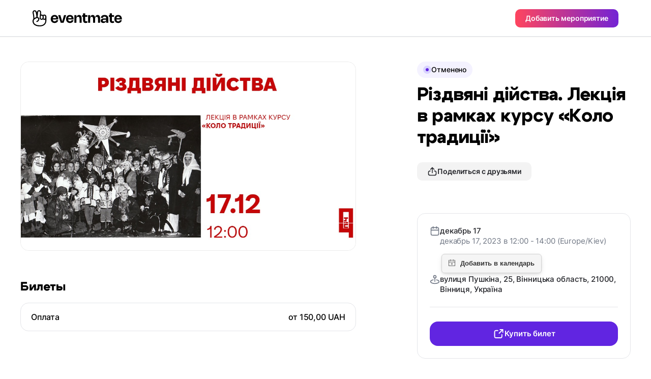

--- FILE ---
content_type: text/html;charset=UTF-8
request_url: https://eventmate.app/events/share/976d5426-f08c-43a8-924e-aae489cdf12b?locale=ru
body_size: 17976
content:
<!DOCTYPE html>
<html lang="ru">
<head>
    <!-- Google tag (gtag.js) -->
    <script async src="https://www.googletagmanager.com/gtag/js?id=G-VNWXYFKT10"></script>
    <script>
        window.dataLayer = window.dataLayer || [];

        function gtag() {
            dataLayer.push(arguments);
        }

        gtag('js', new Date());

        gtag('config', "G-VNWXYFKT10");
    </script>
    <!-- Meta Pixel Code -->
    <script>
        !function(f,b,e,v,n,t,s)
        {if(f.fbq)return;n=f.fbq=function(){n.callMethod?
            n.callMethod.apply(n,arguments):n.queue.push(arguments)};
            if(!f._fbq)f._fbq=n;n.push=n;n.loaded=!0;n.version='2.0';
            n.queue=[];t=b.createElement(e);t.async=!0;
            t.src=v;s=b.getElementsByTagName(e)[0];
            s.parentNode.insertBefore(t,s)}(window, document,'script',
            'https://connect.facebook.net/en_US/fbevents.js');
        fbq('init', "593210568945560");
        fbq('track', 'PageView');

        // Keep the tracking function in the same script block
        function trackEventCheckout() {
            fbq('track', 'InitiateCheckout', {
                content_type: 'event_ticket',
                content_name: "\u0420\u0456\u0437\u0434\u0432\u044F\u043D\u0456 \u0434\u0456\u0439\u0441\u0442\u0432\u0430. \u041B\u0435\u043A\u0446\u0456\u044F \u0432 \u0440\u0430\u043C\u043A\u0430\u0445 \u043A\u0443\u0440\u0441\u0443 \u00AB\u041A\u043E\u043B\u043E \u0442\u0440\u0430\u0434\u0438\u0446\u0456\u0457\u00BB"
            });
        }
    </script>
    <noscript><img height="1" width="1" style="display:none" src="https://www.facebook.com/tr?id=593210568945560&amp;ev=PageView&amp;noscript=1"/></noscript>
    <!-- End Meta Pixel Code -->
    <script async defer src="https://cdn.jsdelivr.net/npm/add-to-calendar-button@2"></script>
    <meta charset="utf-8"/>
    <!-- <base href="/"> -->

    <title>Різдвяні дійства. Лекція в рамках курсу «Коло традиції»</title>

    <meta
            content="width=device-width, initial-scale=1.0, minimum-scale=1.0, maximum-scale=1.0, user-scalable=no"
            name="viewport"
    />
    <meta property="og:title" content="Різдвяні дійства. Лекція в рамках курсу «Коло традиції»"/>
    <meta property="og:description" content="Ставили дідуха або &quot;діда&quot; на Різдво? Підкидали кутю до стелі?  А в кого під скатертину святкового столу клали солому, а діти мали кудахкати, як кури? А готували рівно 12 страв? Чи у всіх було 3 куті: багата, щедра і бідна? А посівали 1 чи 14 січня?
А на Маланки влаштовували забави? Чи переодягалися в цигана та ведмедя?

Заностальгували чи почули для себе щось абсолютно нове? Приходьте в неділю, будемо розмовляти про різдвяні дійства, в рамках курсу «Коло традиції».

Лекція буде цікавою тим, хто хоче розібратись, чим відрізняються колядки від щедрівок, коли і як водять козу, що таке традиційний вертеп і хто ж така Маланка.
Будемо разом розбиратись у зимовому календарі, дивитись і слухати багато красивого і смішного.

Коли: 12 грудня, неділя, о 12:00

Де: ПІЧ, вул. Сковороди 25 (колишня пушкіна)

Вартість: 150 грн"/>
    <meta name="description" content="Ставили дідуха або &quot;діда&quot; на Різдво? Підкидали кутю до стелі?  А в кого під скатертину святкового столу клали солому, а діти мали кудахкати, як кури? А готували рівно 12 страв? Чи у всіх було 3 куті: багата, щедра і бідна? А посівали 1 чи 14 січня?
А на Маланки влаштовували забави? Чи переодягалися в цигана та ведмедя?

Заностальгували чи почули для себе щось абсолютно нове? Приходьте в неділю, будемо розмовляти про різдвяні дійства, в рамках курсу «Коло традиції».

Лекція буде цікавою тим, хто хоче розібратись, чим відрізняються колядки від щедрівок, коли і як водять козу, що таке традиційний вертеп і хто ж така Маланка.
Будемо разом розбиратись у зимовому календарі, дивитись і слухати багато красивого і смішного.

Коли: 12 грудня, неділя, о 12:00

Де: ПІЧ, вул. Сковороди 25 (колишня пушкіна)

Вартість: 150 грн"/>
    <meta name="image" property="og:image" content="https://blink.fra1.digitaloceanspaces.com/1702476095625-image.png">
    <meta property="og:url" content="https://eventmate.app/events/share/976d5426-f08c-43a8-924e-aae489cdf12b"/>
    <meta property="og:type" content="article">
    <meta name="author" content="&lt;div
        class=&quot;flex justify-between [&amp;:not(:first-child)]:pt-4 [&amp;:not(:last-child)]:border-b [&amp;:not(:last-child)]:pb-4 [&amp;:not(:last-child)]:border-gray-100&quot;&gt;
    &lt;!-- Logo &amp; Title --&gt;
    &lt;a href=&quot;https://eventmate.app/users/share/plai-info&quot;&gt;
        &lt;div class=&quot;flex gap-x-3 items-center&quot;&gt;
            &lt;img class=&quot;w-10 h-10 !border-[0.5px] !border-black_a_8  rounded-full object-cover&quot;
                 src=&quot;https://blink.fra1.digitaloceanspaces.com/1726585653187-image.png&quot; alt=&quot;logo&quot;&gt;
            &lt;div class=&quot;flex items-center gap-x-2.5&quot;&gt;
                &lt;span class=&quot;text-2 font-semibold&quot;&gt;PLAI INFO&lt;/span&gt;
                
            &lt;/div&gt;
        &lt;/div&gt;
    &lt;/a&gt;
&lt;/div&gt;">

    <meta name="twitter:title" content="Різдвяні дійства. Лекція в рамках курсу «Коло традиції»"/>
    <meta name="twitter:card" content="summary_large_image"/>
    <meta name="twitter:description" content="Ставили дідуха або &quot;діда&quot; на Різдво? Підкидали кутю до стелі?  А в кого під скатертину святкового столу клали солому, а діти мали кудахкати, як кури? А готували рівно 12 страв? Чи у всіх було 3 куті: багата, щедра і бідна? А посівали 1 чи 14 січня?
А на Маланки влаштовували забави? Чи переодягалися в цигана та ведмедя?

Заностальгували чи почули для себе щось абсолютно нове? Приходьте в неділю, будемо розмовляти про різдвяні дійства, в рамках курсу «Коло традиції».

Лекція буде цікавою тим, хто хоче розібратись, чим відрізняються колядки від щедрівок, коли і як водять козу, що таке традиційний вертеп і хто ж така Маланка.
Будемо разом розбиратись у зимовому календарі, дивитись і слухати багато красивого і смішного.

Коли: 12 грудня, неділя, о 12:00

Де: ПІЧ, вул. Сковороди 25 (колишня пушкіна)

Вартість: 150 грн"/>
    <meta name="twitter:image" content="https://blink.fra1.digitaloceanspaces.com/1702476095625-image.png"/>
    <meta content="@youreventmate" name="twitter:site">
    <meta name="twitter:app:country" content="ru">
    <meta content="eventmate" name="twitter:app:name:iphone">
    <meta content="https://apps.apple.com/app/eventmate-platform-for-events/id1488645035"
          name="twitter:app:url:iphone">
    <meta content="id1488645035" name="twitter:app:id:iphone">
    <meta content="eventmate" name="twitter:app:name:googleplay">
    <meta content="https://play.google.com/store/apps/details?id=ua.blink" name="twitter:app:url:googleplay">
    <meta content="ua.blink" name="twitter:app:id:googleplay">

    <link href="images/favicon.png" rel="icon"/>
    <link rel="shortcut icon" href="images/favicon.png">
    <link href="css/app.min.css?ver=1" rel="stylesheet"/>
    <link rel="stylesheet"
          href="https://unpkg.com/leaflet@1.9.4/dist/leaflet.css"
          integrity="sha512-Zcn6bjR/8RZbLEpLIeOwNtzREBAJnUKESxces60Mpoj+2okopSAcSUIUOseddDm0cxnGQzxIR7vJgsLZbdLE3w=="
          crossorigin=""/>
    <link href="https://fonts.googleapis.com" rel="preconnect"/>
    <link crossorigin href="https://fonts.gstatic.com" rel="preconnect"/>
    <link href="https://fonts.googleapis.com/css2?family=Inter:wght@100..900&display=swap" rel="stylesheet">
    <link rel="canonical" href="https://eventmate.app/events/share/976d5426-f08c-43a8-924e-aae489cdf12b">
    <link rel="alternate" hreflang="ru" href="https://eventmate.app/events/share/976d5426-f08c-43a8-924e-aae489cdf12b">
    <!-- Twilio Conversations SDK for Web Chat -->
    <script src="https://media.twiliocdn.com/sdk/js/conversations/v2.4/twilio-conversations.min.js"></script>
    
    <!-- Web Chat Styles -->
    <style>
        .webchat-widget-overlay {
            position: fixed;
            top: 0;
            left: 0;
            width: 100%;
            height: 100%;
            background-color: rgba(0, 0, 0, 0.5);
            z-index: 11000;
            display: flex;
            align-items: center;
            justify-content: center;
            padding: 20px;
        }
        
        .webchat-widget-overlay.hidden {
            display: none;
        }
        
        .webchat-widget {
            background: white;
            border-radius: 16px;
            width: 100%;
            max-width: 500px;
            max-height: 600px;
            display: flex;
            flex-direction: column;
            box-shadow: 0 20px 25px -5px rgba(0, 0, 0, 0.1), 0 10px 10px -5px rgba(0, 0, 0, 0.04);
        }
        
        .webchat-messages {
            flex: 1;
            min-height: 0;
            overflow-y: auto;
            overflow-x: hidden;
            -webkit-overflow-scrolling: touch;
        }
        
        .message {
            word-break: break-word;
            overflow-wrap: break-word;
        }
        
        .message-sent {
            display: flex;
            justify-content: flex-end;
        }
        
        .message-sent .text-3 {
            background-color: #7c3aed;
            color: white;
            border-radius: 1rem;
            border-top-right-radius: 0.25rem;
        }
        
        .message-received .text-3 {
            background-color: #f3f4f6;
            color: #1f2937;
            border-radius: 1rem;
            border-top-left-radius: 0.25rem;
        }
        
        /* Fix for long URLs in messages */
        .message a {
            word-break: break-all;
            overflow-wrap: break-word;
        }
        
        /* Ensure proper width constraints for the input container on mobile */
        .webchat-input-container {
            width: 100%;
            box-sizing: border-box;
        }
        
        @media (max-width: 768px) {
            .webchat-widget {
                position: fixed;
                bottom: 0;
                left: 0;
                right: 0;
                max-width: 100%;
                border-radius: 16px 16px 0 0;
                max-height: 90vh;
            }
            
            .webchat-widget-overlay {
                padding: 0;
            }
            
            /* Ensure input elements don't overflow on mobile */
            .webchat-input-container .flex {
                max-width: 100%;
            }
        }

        /* Keep dialogs above interactive map layers */
        .popup__buy-register-overlay,
        .popup__share-overlay,
        .overlay {
            z-index: 10000;
        }

        /* Keep sticky bars above the Leaflet map but under dialogs */
        .header,
        .bar {
            z-index: 9000;
        }
    </style>
</head>

<body>
<header class="header header--profile">

    <div class="header__inner">
        <a href="https://eventmate.app" class="header__logo">
            <!-- Responsive logo -->
            <picture>
                <!-- Source for large screens -->
                <source srcset="images/dist/profile/logo.svg" media="(min-width: 1024px)" />
                <!-- Default logo for smaller screens -->
                <img src="images/dist/profile/logo-mobile.svg" alt="Baby Sleeping" />
            </picture>
        </a>
        <button class="px-5 py-2.25 rounded-[10px] btn btn-contained--gradient text-4" id="createAnEvent">Добавить мероприятие</button>
    </div>

</header>

<!-- Mobile only image -->
<div class="border-b-[0.5px] border-black_a_8">
    <img class="lg:hidden block w-full" src="https://blink.fra1.digitaloceanspaces.com/1702476095625-image.png" alt="hero">
</div>
<div class="container">
    <div class="lg:mt-12 w-full flex flex-col-reverse lg:flex-row items-start justify-between">
        <div class=" pb-20 lg:pb-30 flex w-[inherit] flex-col lg:max-w-[50%] xl:max-w-[660px]">
            <div class="lg:rounded-2xl lg:border-black_a_8 lg:border-[0.5px]">
                <img class="hidden lg:block rounded-2xl w-full" src="https://blink.fra1.digitaloceanspaces.com/1702476095625-image.png" alt="hero">
            </div>

            <!-- Tickets -->
            <div class="mt-12 lg:mt-14"><!-- Title -->
<h4 class="text-h4 font-extrabold">Билеты</h4>
<!-- Table events -->
<div class="table-event">
    <div class="table-event__row">
    <div class="flex flex-wrap gap-3 items-center">
        <!-- Title -->
        <div class="text-2 font-medium">Оплата</div>
    </div>
    <!-- Price -->
    <div class="text-2 font-medium flex-shrink-0">от <span>150,00 UAH</span></div>
</div>
</div></div>

            <!-- Details -->
            <!-- Title -->
            <h4 class="mt-12 lg:mt-18 mb-4 text-h4 font-extrabold">Подробнее</h4>

            <!-- Info -->
            <div class="single-event-info"><p>Ставили дідуха або "діда" на Різдво? Підкидали кутю до стелі?  А в кого під скатертину святкового столу клали солому, а діти мали кудахкати, як кури? А готували рівно 12 страв? Чи у всіх було 3 куті: багата, щедра і бідна? А посівали 1 чи 14 січня?<br>А на Маланки влаштовували забави? Чи переодягалися в цигана та ведмедя?<br><br>Заностальгували чи почули для себе щось абсолютно нове? Приходьте в неділю, будемо розмовляти про різдвяні дійства, в рамках курсу «Коло традиції».<br><br>Лекція буде цікавою тим, хто хоче розібратись, чим відрізняються колядки від щедрівок, коли і як водять козу, що таке традиційний вертеп і хто ж така Маланка.<br>Будемо разом розбиратись у зимовому календарі, дивитись і слухати багато красивого і смішного.<br><br>Коли: 12 грудня, неділя, о 12:00<br><br>Де: ПІЧ, вул. Сковороди 25 (колишня пушкіна)<br><br>Вартість: 150 грн</p></div>

            <!-- Chips -->
            <div class="chips__wrapper white-end">
                <div class="chips__row"><div class="chips__item">Лекции и мастер-классы</div></div>
            </div>

            <!-- Розклад -->
            

            <!-- Розташування -->
            <div class="mt-12 lg:mt-18"><div class="text-h4 font-extrabold">Местоположение</div>

<div class="mt-5">
    <div class="info__location">
        <div id="map" class="rounded-2xl bg-black"></div>

        <a href="https://www.openstreetmap.org/?mlat=49.229892&mlon=28.468577#map=16/49.229892/28.468577"
           class="py-2 px-4 mt-6 text-4 rounded-[10px] btn btn-contained--gray flex items-center justify-center w-full lg:w-fit gap-2"
           target="_blank">
            <img src="images/dist/event/route.svg" alt="route">
            Проложить маршрут
        </a>

    </div>
</div></div>

            <!-- Організатори -->
            <div class="mt-12 lg:mt-18">
                <h4 class="text-h4 font-extrabold">Организатор</h4>

                <!-- table -->
                <div class="mt-5 py-4 px-4 lg:px-5 rounded-2xl border border-gray-100"><div
        class="flex justify-between [&:not(:first-child)]:pt-4 [&:not(:last-child)]:border-b [&:not(:last-child)]:pb-4 [&:not(:last-child)]:border-gray-100">
    <!-- Logo & Title -->
    <a href="https://eventmate.app/users/share/plai-info">
        <div class="flex gap-x-3 items-center">
            <img class="w-10 h-10 !border-[0.5px] !border-black_a_8  rounded-full object-cover"
                 src="https://blink.fra1.digitaloceanspaces.com/1726585653187-image.png" alt="logo">
            <div class="flex items-center gap-x-2.5">
                <span class="text-2 font-semibold">PLAI INFO</span>
                
            </div>
        </div>
    </a>
</div></div>
            </div>


            <!-- More from this organizer -->
            
        </div>
        <div
                class=" single-event__aside lg:sticky lg:top-30 lg:mb-30 lg:max-h-[calc(100vh_-_78px_-_55px)] lg:overflow-y-scroll">

            <div
                    class="mb-3 flex gap-x-2 -mx-5 px-5 w-[calc(100%_+_40px)] lg:mx-0 lg:px-0 lg:w-fit overflow-x-scroll lg:overflow-visible lg:gap-x-3"><div class="flex-shrink-0 flex items-center rounded-[25px] gap-2 px-3 py-1.75 bg-purple-50">
    <div class="w-4 h-4 rounded-full bg-purple-200 flex justify-center items-center transition-all">
        <img class="pulse" src="images/dist/event/circle.svg" alt="circle">
    </div>
    <span class="text-4 font-medium">Отменено</span>
</div></div>

            <!-- Title -->
            <h1 class="text-h3 lg:text-h1 font-extrabold text-black ">Різдвяні дійства. Лекція в рамках курсу «Коло традиції»</h1>

            <!-- Btn -->
            <button
                    class="open-share-popup hidden px-5 py-2 mt-7 gap-2 w-fit lg:flex items-center rounded-[10px] btn btn-contained--gray"
                    data-share="https://eventmate.app/events/interactions/share/count/web"
                    data-link="https://eventmate.app/events/share/976d5426-f08c-43a8-924e-aae489cdf12b"
                    data-facebooklink="https://www.facebook.com/sharer/sharer.php?u=https://eventmate.app/events/share/976d5426-f08c-43a8-924e-aae489cdf12b"
                    data-telegramlink="https://telegram.me/share/url?url=https://eventmate.app/events/share/976d5426-f08c-43a8-924e-aae489cdf12b"
                    data-whatsapplink="https://wa.me/send?text=https://eventmate.app/events/share/976d5426-f08c-43a8-924e-aae489cdf12b"
                    data-webChatlink="https://eventmate.app/events/share/976d5426-f08c-43a8-924e-aae489cdf12b"
                    data-eventid="976d5426-f08c-43a8-924e-aae489cdf12b">
                <img class="w-5 h-5" src="images/dist/event/share.svg" alt="link">
                <span class="text-4">Поделиться с друзьями</span>
            </button>

            <!-- Table info -->
            <div class="pt-5 pb-6 px-4 mt-6 lg:mt-16 lg:p-6 border border-gray-100 rounded-2xl">

                <!-- Info -->
                <div class="flex flex-col gap-5">
                    <div class="flex items-start gap-4">

                        <img class="w-5 h-5 object-contain" src="images/dist/event/calendar.svg" alt="mapmarker">

                        <div class="flex flex-col gap-1 relative">
                            <div>
                                <div class="text-3 font-medium text-gray-950">декабрь 17</div>
                                <div class="text-3 font-normal text-gray-400">декабрь 17, 2023 в 12:00 - 14:00 (Europe/Kiev)</div>
                            </div>
                            <!-- Btn -->
                            <!-- <a href="#" class="mt-3 px-2 py-5 gap-2 w-fit flex rounded-[10px] btn btn--event_page btn-contained--gray">
                                <img src="images/dist/event/bell.svg" alt="link">
                                <span>Додати до календаря</span>
                            </a> -->
                            <div class="mt-3 z-0"><add-to-calendar-button
        class="addeventatc"
        data-styling="none"
        description="Ставили дідуха або "діда" на Різдво? Підкидали кутю до стелі?  А в кого під скатертину святкового столу клали солому, а діти мали кудахкати, як кури? А готували рівно 12 страв? Чи у всіх було 3 куті: багата, щедра і бідна? А посівали 1 чи 14 січня?
А на Маланки влаштовували забави? Чи переодягалися в цигана та ведмедя?

Заностальгували чи почули для себе щось абсолютно нове? Приходьте в неділю, будемо розмовляти про різдвяні дійства, в рамках курсу «Коло традиції».

Лекція буде цікавою тим, хто хоче розібратись, чим відрізняються колядки від щедрівок, коли і як водять козу, що таке традиційний вертеп і хто ж така Маланка.
Будемо разом розбиратись у зимовому календарі, дивитись і слухати багато красивого і смішного.

Коли: 12 грудня, неділя, о 12:00

Де: ПІЧ, вул. Сковороди 25 (колишня пушкіна)

Вартість: 150 грн

https://eventmate.app/events/share/976d5426-f08c-43a8-924e-aae489cdf12b"
        endDate="2023-12-17"
        endTime="14:00"
        label="Добавить в календарь"
        location="вулиця Пушкіна, 25, Вінницька область, 21000, Вінниця, Україна"
        name="Різдвяні дійства. Лекція в рамках курсу «Коло традиції»"
        options="'Apple','Google','iCal','Microsoft365','MicrosoftTeams','Outlook.com','Yahoo'"
        organizer="PLAI INFO|plai.ngo.info@gmail.com"
        size="3"
        startDate="2023-12-17"
        startTime="12:00"
        timeZone="Europe/Kiev"
        title="Add to Calendar">
</add-to-calendar-button></div>

                        </div>

                    </div>
                    <div class="flex items-start gap-4">

                        <img class="w-5 h-5 object-contain" src="images/dist/event/markerk.svg" alt="mapmarker">

                        <div class="text-3 font-medium text-gray-950">вулиця Пушкіна, 25, Вінницька область, 21000, Вінниця, Україна</div>
                    </div>
                </div>
                <!-- Divider -->
                <div class="hidden lg:block my-6 h-px bg-gray-100 w-full"></div>

                <!-- Btn -->
                <a href="https://t.me/eventmatebot?start=formidca687dac-4d6e-406e-87ba-4ff07dd7065f"
                   class="text-3 px-2 py-3 mt-7 gap-2 w-full hidden lg:flex justify-center items-center rounded-2xl btn btn-contained--purple open-buy-register-popup"
                   data-buy="https://eventmate.app/events/interactions/ticket/count/web"
                   onclick="trackEventCheckout()"
                   data-messengerlink="https://m.me/eventmate.rsvp?text=/start=976d5426-f08c-43a8-924e-aae489cdf12b"
                   data-telegramlink="https://t.me/eventmatebot?start=976d5426-f08c-43a8-924e-aae489cdf12b"
                   data-whatsapplink="https://wa.me/16465533004?text=/start=976d5426-f08c-43a8-924e-aae489cdf12b"
                   data-webChatlink="https://eventmate.app/events/share/976d5426-f08c-43a8-924e-aae489cdf12b"
                   data-eventid="976d5426-f08c-43a8-924e-aae489cdf12b">
                    <img class="w-6 h-6" src="images/dist/event/export.svg" alt="link">
                    <span>Купить билет</span>
                </a>
            </div>


        </div>
    </div>
</div>

<!-- Buy ticket popup-->
<div class="popup__buy-register-overlay">
    <div class="popup__share ">
        <div class="px-5 lg:px-6 pt-[15px] pb-[21px] relative flex justify-between items-center border-b border-gray-100">
            <div class="text-h5 font-bold">Купить билет</div>
            <img class="close-popup" src="images/dist/event/cross.svg" alt="Close_Icon" />
        </div>

        <div class="px-5 lg:px-6 pt-5 pb-8 lg:py-6">
            <div class="flex gap-4">
                <div class="pb-5 lg:pb-6 flex items-center gap-4 border-b w-full border-gray-100">
                    <div class="rounded-[10px] border-black_a_8 border-[0.5px]">
                        <img class="max-w-[112px] lg:max-w-[152px] rounded-[10px]" src="https://blink.fra1.digitaloceanspaces.com/1702476095625-image.png" alt="img">
                    </div>
                    <div class="">
                        <div class="text-4 font-medium text-gray-400">декабрь 17</div>
                        <div class="mt-2 text-2 lg:text-1 font-semibold line-clamp-2 text-ellipsis">Різдвяні дійства. Лекція в рамках курсу «Коло традиції»</div>
                    </div>
                </div>
            </div>

            <div class="pt-5 lg:pt-6 text-2">Покупка билетов и регистрация производится через мессенджер.</div>

            <div class="mt-5 flex flex-col gap-y-4">
                <!-- whatsapp -->
                <a href="#"
                   class="popup__whatsapp px-5 py-4 h-14 flex justify-between items-center rounded-xl border border-gray-100 hover:bg-gray-75 active:bg-gray-50 transition-all">
                    <div class="flex items-center gap-x-4 flex-nowrap">
                        <img class="w-6 h-6" src="images/dist/event/whatsapp.svg" alt="whatsapp">
                        <div class="text-2 font-semibold">WhatsApp</div>
                    </div>
                    <img src="images/dist/event/chevron-right.svg" alt="chevron-right">
                </a>

                <!-- tg -->
                <a href="#"
                   class="popup__telegram px-5 py-4 h-14 flex justify-between items-center rounded-xl border border-gray-100 hover:bg-gray-75 active:bg-gray-50 transition-all">
                    <div class="flex items-center gap-x-4 flex-nowrap">
                        <img class="w-6 h-6" src="images/dist/event/telegram.svg" alt="telegram">
                        <div class="text-2 font-semibold">Telegram</div>
                    </div>
                    <img src="images/dist/event/chevron-right.svg" alt="chevron-right">
                </a>

                <!-- messenger -->
                <a href="#"
                   class="popup__messenger px-5 py-4 h-14 flex justify-between items-center rounded-xl border border-gray-100 hover:bg-gray-75 active:bg-gray-50 transition-all">
                    <div class="flex items-center gap-x-4 flex-nowrap">
                        <img class="w-6 h-6" src="images/dist/event/messenger.svg" alt="messenger">
                        <div class="text-2 font-semibold">Messenger</div>
                    </div>
                    <img src="images/dist/event/chevron-right.svg" alt="chevron-right">
                </a>

                <!-- eventmate chat -->
                <a href="#"
                   class="popup__webchat px-5 py-4 h-14 flex justify-between items-center rounded-xl border border-gray-100 hover:bg-gray-75 active:bg-gray-50 transition-all">
                    <div class="flex items-center gap-x-4 flex-nowrap">
                        <img class="w-6 h-6" src="images/dist/event/chat-bubble.svg" alt="webchat">
                        <div class="text-2 font-semibold">Web Chat</div>
                    </div>
                    <img src="images/dist/event/chevron-right.svg" alt="chevron-right">
                </a>
            </div>
        </div>
    </div>
</div>
<div class="overlay">
    <div class="popup_download"><div class="popup_download__qr">
    <img src="images/dist/popup_download/QR_Code.svg" alt="qr" />
</div>
<div class="mt-10 text-h2 text-center font-extrabold">Отсканируй QR-код с помощью телефона</div>
<div class="mt-4 text-center text-gray-950 text-2">Чтобы скачать приложение eventmate, просто отсканируй код с помощью камеры на телефоне.</div>
<div class="flex justify-center gap-x-4 items-center mt-6">
    <a href="https://eventmate.app">
        <img src="images/dist/event/google-badge.svg" alt="google-play">
    </a>
    <a href="https://eventmate.app">
        <img src="images/dist/event/apple-badge.svg" alt="app-store">
    </a>
</div>
<div class="popup_download__footer">
    <img src="images/dist/popup_download/Phone_Mockup.png" alt="mockup" />
</div>
<div class="close-popup absolute cursor-pointer top-4 right-4">
    <img src="images/dist/event/cross.svg" alt="close" />
</div></div>
</div>
<!-- Share popup -->
<div class="popup__share-overlay">
    <div class="popup__share ">
        <div class="px-5 lg:px-6 pt-[15px] pb-[21px] relative flex justify-between items-center border-b border-gray-100">
            <div class="text-h5 font-bold">Поделиться с друзьями</div>
            <img class="close-popup" src="images/dist/event/cross.svg" alt="Close_Icon" />
        </div>
        <div class="px-5 lg:px-6 pt-5 pb-8 lg:py-6">
            <div class="flex gap-4">
                <div class="pb-5 lg:pb-6 flex items-center gap-4 border-b w-full border-gray-100">
                    <div class="rounded-[10px] border-black_a_8 border-[0.5px]">
                        <img class="max-w-[112px] lg:max-w-[152px] rounded-[10px]" src="https://blink.fra1.digitaloceanspaces.com/1702476095625-image.png" alt="img">
                    </div>
                    <div class="">
                        <div class="text-4 font-medium text-gray-400">декабрь 17</div>
                        <div class="mt-2 text-2 lg:text-1 font-semibold line-clamp-2 text-ellipsis">Різдвяні дійства. Лекція в рамках курсу «Коло традиції»</div>
                    </div>
                </div>

            </div>
            <div class="mt-7 lg:mt-8 flex justify-center gap-x-10">
                <!-- whats app -->
                <div class="">
                    <a class="popup__whatsapp w-16 h-16 bg-gray-75 flex justify-center items-center flex-shrink-0 rounded-full hover:bg-gray-100 active:bg-gray-75 transition-all"
                       href="#">
                        <img class="w-6 h-6" src="images/dist/event/whatsapp.svg" alt="whatsapp">
                    </a>
                    <div class="mt-2 text-center text-5 font-medium">Whatsapp</div>
                </div>
                <!-- telegram -->
                <div class="">
                    <a class="popup__telegram w-16 h-16 bg-gray-75 flex justify-center items-center flex-shrink-0 rounded-full hover:bg-gray-100 active:bg-gray-75 transition-all"
                       href="#">
                        <img class="w-6 h-6" src="images/dist/event/telegram.svg" alt="telegram">
                    </a>
                    <div class="mt-2 text-center text-5 font-medium">Telegram</div>
                </div>
                <!-- fb -->
                <div class="">
                    <a class="popup__facebook w-16 h-16 bg-gray-75 flex justify-center items-center flex-shrink-0 rounded-full hover:bg-gray-100 active:bg-gray-75 transition-all"
                       href="#">
                        <img class="w-6 h-6" src="images/dist/event/fb.svg" alt="fb">
                    </a>
                    <div class="mt-2 text-center text-5 font-medium">Facebook</div>
                </div>
            </div>
            <div class="mt-10 px-4 py-[11px] flex items-center justify-between gap-x-2 border border-gray-100 rounded-[10px]">
                <div class="text-3 flex-1 overflow-hidden">
                    <p id="linkText" class="text-ellipsis text-nowrap whitespace-nowrap overflow-hidden">https://eventmate.app/events/share/976d5426-f08c-43a8-924e-aae489cdf12b</p>
                </div>
                <button id="copyButton" class="flex-shrink-0 text-ellipsis text-nowrap whitespace-nowrap">
                    <img id="copyLink" class="w-6 h-6" src="images/dist/event/copy.svg" alt="">
                </button>
            </div>
        </div>
    </div>
</div>

<!-- Web Chat Widget -->
<div class="webchat-widget-overlay hidden" style="position: fixed; top: 0; left: 0; right: 0; bottom: 0; background: rgba(0, 0, 0, 0.5); z-index: 11000; display: none; align-items: center; justify-content: center; padding: 16px;">
    <div class="webchat-widget" style="background: white; border-radius: 16px; width: 100%; max-width: 420px; height: 90vh; max-height: 600px; display: flex; flex-direction: column; box-shadow: 0 10px 25px rgba(0, 0, 0, 0.1); overflow: hidden;">
        <!-- Header -->
        <div class="webchat-header px-5 lg:px-6 pt-[15px] pb-[21px] relative flex justify-between items-center border-b border-gray-100">
            <div class="flex items-center gap-3">
                <div class="w-10 h-10 bg-purple-500 rounded-full flex items-center justify-center">
                    <span class="text-white font-semibold">EM</span>
                </div>
                <div>
                    <div class="text-h5 font-bold">eventmate</div>
                    <div class="text-5 text-gray-400">В сети</div>
                </div>
            </div>
            <img class="webchat-close cursor-pointer" src="images/dist/event/cross.svg" alt="Close_Icon" />
        </div>
        
        <!-- Messages Container -->
        <div class="webchat-messages px-5 lg:px-6 py-4 overflow-y-auto" style="flex: 1; min-height: 0;">
            <div class="flex flex-col gap-4">
                <!-- Welcome message -->
                <div class="message message-received">
                    <div class="text-4 px-4 py-2 bg-gray-100 rounded-2xl rounded-tl-sm max-w-[80%]" style="font-size: 0.875rem;">
                        <span>Загрузка...</span>
                    </div>
                </div>
            </div>
        </div>
        
        <!-- Input Container -->
        <div class="webchat-input-container px-5 lg:px-6 py-4 border-t border-gray-100">
            <!-- Image Preview Container -->
            <div class="webchat-image-preview hidden mb-3 relative inline-block">
                <img class="w-16 h-16 object-cover rounded-lg" src="" alt="Preview">
                <button class="webchat-remove-image absolute -top-2 -right-2 bg-red-500 text-white p-1 rounded-full hover:bg-red-600 shadow-md">
                    <svg width="12" height="12" viewBox="0 0 12 12" fill="none">
                        <path d="M9 3L3 9M3 3L9 9" stroke="currentColor" stroke-width="2" stroke-linecap="round"/>
                    </svg>
                </button>
            </div>
            <div class="flex gap-3" style="width: 100%;">
                <!-- Hidden file input -->
                <input type="file" 
                       class="webchat-file-input hidden" 
                       accept="image/*"
                       multiple="false">
                       
                <!-- Image upload button -->
                <button class="webchat-upload-btn flex-shrink-0 px-3 py-3 border border-gray-100 rounded-2xl hover:bg-gray-50 transition-colors disabled:opacity-50 disabled:cursor-not-allowed"
                        disabled>
                    <svg width="20" height="20" viewBox="0 0 20 20" fill="none">
                        <path d="M4 16L6.586 13.414C7.367 12.633 8.633 12.633 9.414 13.414L16 20M14 14L15.586 12.414C16.367 11.633 17.633 11.633 18.414 12.414L20 14M14 8H14.01M6 20H18C19.105 20 20 19.105 20 18V6C20 4.895 19.105 4 18 4H6C4.895 4 4 4.895 4 6V18C4 19.105 4.895 20 6 20Z" stroke="#6B7280" stroke-width="2" stroke-linecap="round" stroke-linejoin="round"/>
                    </svg>
                </button>
                
                <input type="text" 
                       class="webchat-input flex-1 px-4 py-3 border border-gray-100 rounded-2xl text-3 focus:outline-none focus:border-purple-500 transition-colors"
                       style="min-width: 0; width: 100%;"
                       placeholder="Введите ваше сообщение..."
                       disabled>
                <button class="webchat-send flex-shrink-0 px-4 py-3 bg-purple-500 text-white rounded-2xl hover:bg-purple-600 transition-colors disabled:opacity-50 disabled:cursor-not-allowed"
                        disabled>
                    <svg width="20" height="20" viewBox="0 0 20 20" fill="none">
                        <path d="M18.0713 1.92893C17.7174 1.57498 17.1706 1.48959 16.7207 1.71421L1.72066 9.21421C1.24443 9.45232 0.967896 9.95775 1.00195 10.4932C1.03601 11.0286 1.3743 11.4918 1.86999 11.6838L7.49997 13.75L11.7322 9.51774C12.0251 9.22485 12.4999 9.22485 12.7928 9.51774C13.0857 9.81064 13.0857 10.2855 12.7928 10.5784L8.56063 14.8106L10.627 20.4406C10.8152 20.9262 11.2695 21.2603 11.7969 21.2998C11.8291 21.3023 11.8613 21.3035 11.8934 21.3035C12.3878 21.3035 12.8398 21.0254 13.0598 20.5855L20.5598 5.58554C20.7937 5.11767 20.7049 4.55186 20.3359 4.19792L18.0713 1.92893Z" fill="currentColor"/>
                    </svg>
                </button>
            </div>
        </div>
        
        <!-- Connection Status -->
        <div class="webchat-status hidden px-5 py-2 bg-yellow-50 text-yellow-700 text-4 text-center">
            <span>Подключение...</span>
        </div>
    </div>
</div>

<!-- Footer section -->
<footer class="footer">
    <div class="container">
        <div class="footer__inner">
            <!-- First column of the footer -->
            <div class="footer__col">
                <!-- Footer logo -->
                <div class="footer__col-promo">
                    <img class="footer__col-logo" src="images/dist/profile/logo.svg" alt="logo" />
                </div>
                <!-- Social media links -->
                <div class="mt-10 lg:hidden flex gap-6">
                    <!-- Facebook -->
                    <a target="_blank" href="https://www.facebook.com/eventmate.rsvp/" class="filter"><img class="footer-social-link"
                                                                    src="images/dist/event/facebook-20.svg" alt="facebook"></a>
                    <!-- LinkedIn -->
                    <a target="_blank" href="https://www.linkedin.com/company/youreventmate/" class="filter"><img class="footer-social-link"
                                                                    src="images/dist/event/linkedin-20.svg" alt="linkedin"></a>
                    <!-- Instagram -->
                    <a target="_blank" href="https://www.instagram.com/eventmate.app/" class="filter"><img class="footer-social-link"
                                                                    src="images/dist/event/instagram-20.svg" alt="inst"></a>
                </div>
                <!-- Links to download apps -->
                <div class="footer__col-apps">
                    <!-- Google Play -->
                    <a href="https://play.google.com/store/apps/details?id=ua.blink" class="google-play">
                        <img src="images/dist/event/google-badge.svg" alt="google" />
                    </a>
                    <!-- App Store -->
                    <a href="https://apps.apple.com/app/eventmate-platform-for-events/id1488645035"
                       class="app-store">
                        <img src="images/dist/event/apple-badge.svg" alt="apple" />
                    </a>
                </div>
            </div>
            <!-- Second row of the footer -->
            <div class="footer__row">
                <!-- Social media links -->
                <div class="hidden lg:flex gap-6">
                    <!-- Facebook -->
                    <a target="_blank" href="https://www.facebook.com/eventmate.rsvp/" class="filter"><img class="footer-social-link"
                                                                                                             src="images/dist/event/facebook-20.svg" alt="facebook"></a>
                    <!-- LinkedIn -->
                    <a target="_blank" href="https://www.linkedin.com/company/youreventmate/" class="filter"><img class="footer-social-link"
                                                                                                                  src="images/dist/event/linkedin-20.svg" alt="linkedin"></a>
                    <!-- Instagram -->
                    <a target="_blank" href="https://www.instagram.com/eventmate.app/" class="filter"><img class="footer-social-link"
                                                                                                           src="images/dist/event/instagram-20.svg" alt="inst"></a>
                </div>
            </div>
        </div>
        <!-- Bottom row of the footer -->
        <div class="pb-30 flex flex-col lg:flex-row justify-between">
            <!-- Copyright notice -->
            <div class="text-4 text-gray-300">© eventmate, 2024</div>
            <!-- Links to policies -->
            <div class="mt-12 lg:mt-0 flex gap-4 lg:gap-8 flex-col lg:flex-row">
                <a class="text-4 text-gray-300 hover:text-gray-75" href="https://eventmate.app/privacyPolicy">Политика конфиденциальности</a>
                <a class="text-4 text-gray-300 hover:text-gray-75" href="https://eventmate.app/offer">Условия использования</a>
            </div>
        </div>
    </div>
</footer>
<script
        src="https://unpkg.com/leaflet@1.9.4/dist/leaflet.js"
        integrity="sha512-BwHfrr4c9kmRkLw6iXFdzcdWV/PGkVgiIyIWLLlTSXzWQzxuSg4DiQUCpauz/EWjgk5TYQqX/kvn9pG1NpYfqg=="
        crossorigin=""></script>
<script>(function initEventMap() {
    const initialize = function () {
        if (typeof window === 'undefined' || typeof window.L === 'undefined') {
            return;
        }

        const mapElement = document.getElementById('map');
        if (!mapElement) {
            return;
        }

        const center = [49.229892, 28.4685766];
        const map = L.map(mapElement, {
            zoomControl: false,
            attributionControl: true
        }).setView(center, 16);

        L.tileLayer('https://{s}.tile.openstreetmap.org/{z}/{x}/{y}.png', {
            maxZoom: 19,
            attribution: '&copy; <a href="https://www.openstreetmap.org/copyright">OpenStreetMap</a> contributors'
        }).addTo(map);

        const icon = L.icon({
            iconUrl: 'images/dist/info/Pin.svg',
            iconSize: [40, 40],
            iconAnchor: [20, 40]
        });

        L.marker(center, { icon }).addTo(map);
    };

    if (document.readyState === 'loading') {
        const onReady = function () {
            document.removeEventListener('DOMContentLoaded', onReady);
            initialize();
        };
        document.addEventListener('DOMContentLoaded', onReady);
    } else {
        initialize();
    }
})();
</script>
<script src="js/app.min.js"></script>
<section class="bar z-[1]">
    <div class="container">
        <div class="bar__inner">
            <div class="bar__btns hero__buttons">
                <a href="https://t.me/eventmatebot?start=formidca687dac-4d6e-406e-87ba-4ff07dd7065f"
                   class="w-full !py-3 btn btn-contained--purple justify-center !rounded-2xl text-3 font-semibold flex gap-x-2 items-center open-buy-register-popup"
                   data-buy="https://eventmate.app/events/interactions/ticket/count/web"
                   onclick="trackEventCheckout()"
                   data-messengerlink="https://m.me/eventmate.rsvp?text=/start=976d5426-f08c-43a8-924e-aae489cdf12b"
                   data-telegramlink="https://t.me/eventmatebot?start=976d5426-f08c-43a8-924e-aae489cdf12b"
                   data-whatsapplink="https://wa.me/16465533004?text=/start=976d5426-f08c-43a8-924e-aae489cdf12b"
                   data-webChatlink="https://eventmate.app/events/share/976d5426-f08c-43a8-924e-aae489cdf12b"
                   data-eventid="976d5426-f08c-43a8-924e-aae489cdf12b" target="_blank">
                    <img class="w-6 h-6" src="images/dist/event/link-external-white.svg" alt="sold-out">Купить билет</img></a>

                <button class="open-share-popup flex-shrink-0 bg-gray-75 w-12 h-12 flex justify-center items-center rounded-2xl"
                        data-share="https://eventmate.app/events/interactions/share/count/web"
                        data-link="https://eventmate.app/events/share/976d5426-f08c-43a8-924e-aae489cdf12b"
                        data-facebooklink="https://www.facebook.com/sharer/sharer.php?u=https://eventmate.app/events/share/976d5426-f08c-43a8-924e-aae489cdf12b"
                        data-telegramlink="https://telegram.me/share/url?url=https://eventmate.app/events/share/976d5426-f08c-43a8-924e-aae489cdf12b"
                        data-whatsapplink="https://wa.me/send?text=https://eventmate.app/events/share/976d5426-f08c-43a8-924e-aae489cdf12b"
                        data-webChatlink="https://eventmate.app/events/share/976d5426-f08c-43a8-924e-aae489cdf12b"
                        data-eventid="976d5426-f08c-43a8-924e-aae489cdf12b">
                    <img class="w-6 h-6" src="images/dist/event/share.svg" alt="sold-out">

                </button>
            </div>
        </div>
    </div>
</section>

<!-- Web Chat Implementation -->
<script>
(function() {
    // Localized messages
    const webChatMessages = {
        connectingToChat: "\u041F\u043E\u0434\u043A\u043B\u044E\u0447\u0435\u043D\u0438\u0435 \u043A \u0447\u0430\u0442\u0443...",
        failedToConnect: "\u041D\u0435 \u0443\u0434\u0430\u043B\u043E\u0441\u044C \u043F\u043E\u0434\u043A\u043B\u044E\u0447\u0438\u0442\u044C\u0441\u044F. \u041F\u043E\u0436\u0430\u043B\u0443\u0439\u0441\u0442\u0430, \u043F\u043E\u043F\u0440\u043E\u0431\u0443\u0439\u0442\u0435 \u0441\u043D\u043E\u0432\u0430.",
        reconnecting: "\u041F\u0435\u0440\u0435\u043F\u043E\u0434\u043A\u043B\u044E\u0447\u0435\u043D\u0438\u0435...",
        failedToSend: "\u041D\u0435 \u0443\u0434\u0430\u043B\u043E\u0441\u044C \u043E\u0442\u043F\u0440\u0430\u0432\u0438\u0442\u044C \u0441\u043E\u043E\u0431\u0449\u0435\u043D\u0438\u0435. \u041F\u043E\u0436\u0430\u043B\u0443\u0439\u0441\u0442\u0430, \u043F\u043E\u043F\u0440\u043E\u0431\u0443\u0439\u0442\u0435 \u0441\u043D\u043E\u0432\u0430.",
        selectImageFile: "\u041F\u043E\u0436\u0430\u043B\u0443\u0439\u0441\u0442\u0430, \u0432\u044B\u0431\u0435\u0440\u0438\u0442\u0435 \u0444\u0430\u0439\u043B \u0438\u0437\u043E\u0431\u0440\u0430\u0436\u0435\u043D\u0438\u044F",
        imageSizeLimit: "\u0420\u0430\u0437\u043C\u0435\u0440 \u0438\u0437\u043E\u0431\u0440\u0430\u0436\u0435\u043D\u0438\u044F \u0434\u043E\u043B\u0436\u0435\u043D \u0431\u044B\u0442\u044C \u043C\u0435\u043D\u0435\u0435 5MB"
    };
    
    // Web Chat Configuration
    const webChatConfig = {
        webChatLink: "https:\/\/eventmate.app\/events\/share\/976d5426-f08c-43a8-924e-aae489cdf12b",
        eventId: "976d5426-f08c-43a8-924e-aae489cdf12b",
        eventTitle: "\u0420\u0456\u0437\u0434\u0432\u044F\u043D\u0456 \u0434\u0456\u0439\u0441\u0442\u0432\u0430. \u041B\u0435\u043A\u0446\u0456\u044F \u0432 \u0440\u0430\u043C\u043A\u0430\u0445 \u043A\u0443\u0440\u0441\u0443 \u00AB\u041A\u043E\u043B\u043E \u0442\u0440\u0430\u0434\u0438\u0446\u0456\u0457\u00BB",
        eventSlug: "",  // Event slug for deep linking
        backendUrl: '/api/chat', // Adjust this to your backend URL
        identity: null,
        conversation: null,
        client: null,
        token: null,
        shouldSendEventId: false,  // Flag to track if we should send event ID
        recentCallbacks: []  // Track recent button callbacks to filter echoes
    };

    // DOM Elements
    const webChatOverlay = document.querySelector('.webchat-widget-overlay');
    const webChatClose = document.querySelector('.webchat-close');
    const webChatButton = document.querySelector('.popup__webchat');
    const messagesContainer = document.querySelector('.webchat-messages');
    const messageInput = document.querySelector('.webchat-input');
    const sendButton = document.querySelector('.webchat-send');
    const statusBar = document.querySelector('.webchat-status');
    const buyPopupOverlay = document.querySelector('.popup__buy-register-overlay');
    const fileInput = document.querySelector('.webchat-file-input');
    const uploadButton = document.querySelector('.webchat-upload-btn');
    const imagePreview = document.querySelector('.webchat-image-preview');
    const previewImage = imagePreview?.querySelector('img');
    const removeImageButton = document.querySelector('.webchat-remove-image');
    
    // Image handling state
    let selectedImage = null;

    // Initialize Web Chat
    async function initWebChat() {
        try {
            showStatus(webChatMessages.connectingToChat);
            
            // Get access token from backend
            const tokenData = await getAccessToken();
            webChatConfig.token = tokenData.token;
            webChatConfig.identity = tokenData.identity;
            
            // Initialize Twilio Conversations Client
            webChatConfig.client = new Twilio.Conversations.Client(webChatConfig.token);
            
            // Set up event handlers
            setupClientEventHandlers();
            
            // Wait for client to be ready
            await waitForClientReady();
            
            // Setup conversation
            await setupConversation();
            
            // Enable input
            messageInput.disabled = false;
            sendButton.disabled = false;
            uploadButton.disabled = false;
            hideStatus();
            
            // Focus on input
            messageInput.focus();
            
        } catch (error) {
            console.error('Failed to initialize web chat:', error);
            showStatus(webChatMessages.failedToConnect, 'error');
        }
    }

    // Get access token from backend
    async function getAccessToken() {
        const response = await fetch(webChatConfig.backendUrl + '/token', {
            method: 'POST',
            headers: {
                'Content-Type': 'application/json'
            },
            body: JSON.stringify({
                identity: generateIdentity(),
                eventId: webChatConfig.eventId
            })
        });
        
        if (!response.ok) {
            throw new Error('Failed to get access token');
        }
        
        return await response.json();
    }

    // Generate unique identity
    function generateIdentity() {
        // Check if we have a stored identity for this event
        const storageKey = `webchat_identity_${webChatConfig.eventId}`;
        const storedIdentity = localStorage.getItem(storageKey);
        
        if (storedIdentity) {
            console.log('Using stored identity:', storedIdentity);
            return storedIdentity;
        }
        
        // Generate new identity if none exists
        const newIdentity = 'event_' + webChatConfig.eventId + '_user_' + Date.now() + '_' + Math.random().toString(36).substr(2, 9);
        localStorage.setItem(storageKey, newIdentity);
        console.log('Generated new identity:', newIdentity);
        return newIdentity;
    }

    // Setup client event handlers
    function setupClientEventHandlers() {
        webChatConfig.client.on('connectionStateChanged', (state) => {
            console.log('Connection state:', state);
            if (state === 'connecting') {
                showStatus(webChatMessages.reconnecting);
            } else if (state === 'connected') {
                hideStatus();
            }
        });

        webChatConfig.client.on('tokenAboutToExpire', async () => {
            const tokenData = await getAccessToken();
            await webChatConfig.client.updateToken(tokenData.token);
        });
    }

    // Wait for client to be ready
    function waitForClientReady() {
        return new Promise((resolve) => {
            if (webChatConfig.client.connectionState === 'connected') {
                resolve();
            } else {
                webChatConfig.client.on('connectionStateChanged', (state) => {
                    if (state === 'connected') {
                        resolve();
                    }
                });
            }
        });
    }

    // Setup conversation
    async function setupConversation() {
        try {
            // Try to get existing conversations
            const conversations = await webChatConfig.client.getSubscribedConversations();
            
            if (conversations.items.length > 0) {
                // Use the first conversation
                webChatConfig.conversation = conversations.items[0];
                webChatConfig.shouldSendEventId = false; // Don't send event ID for existing conversation
            } else {
                // Create a new conversation
                const response = await fetch(webChatConfig.backendUrl + '/conversation', {
                    method: 'POST',
                    headers: {
                        'Content-Type': 'application/json'
                    },
                    body: JSON.stringify({
                        identity: webChatConfig.identity,
                        eventId: webChatConfig.eventId,
                        eventTitle: webChatConfig.eventTitle
                    })
                });
                
                const data = await response.json();
                webChatConfig.conversation = await webChatConfig.client.getConversationBySid(data.conversationSid);
                webChatConfig.shouldSendEventId = true; // Send event ID for new conversation
            }
            
            // Setup message handlers
            webChatConfig.conversation.on('messageAdded', (message) => {
                // Filter out our own button response messages to avoid duplication
                // We already displayed them locally when the button was clicked
                if (message.author === webChatConfig.identity && message.attributes) {
                    try {
                        // Handle both string and object attributes
                        const attrs = typeof message.attributes === 'string' 
                            ? JSON.parse(message.attributes) 
                            : message.attributes;
                        if (attrs.isButtonResponse) {
                            console.log('Filtering out button response echo:', message.body);
                            return; // Skip displaying this message
                        }
                    } catch (e) {
                        // Not JSON or parsing failed, continue normally
                    }
                }
                
                // Filter out callback echoes - messages that are just callback data
                if (message.author === webChatConfig.identity) {
                    // Check if this message is a recent callback we sent
                    const callbackIndex = webChatConfig.recentCallbacks.findIndex(
                        cb => cb.callback === message.body || message.body.includes(cb.callback)
                    );
                    
                    if (callbackIndex !== -1) {
                        console.log('Filtering out callback echo:', message.body);
                        // Remove this callback from tracking
                        webChatConfig.recentCallbacks.splice(callbackIndex, 1);
                        return; // Skip displaying this message
                    }
                }
                
                // Also check if bot messages are just echoing callback data or button text
                if (message.author !== webChatConfig.identity) {
                    // Check if bot is echoing a callback we just sent
                    const recentCallback = webChatConfig.recentCallbacks.find(
                        cb => message.body === cb.callback || 
                              message.body.startsWith(cb.callback) ||
                              (cb.callback.startsWith('/') && message.body === cb.callback.substring(1)) ||
                              message.body === cb.buttonText  // Also filter if bot echoes button text
                    );
                    
                    if (recentCallback) {
                        console.log('Filtering out bot echo:', message.body);
                        // Don't remove the callback entry here, as we might need it for other echoes
                        return; // Skip displaying this message
                    }
                }
                
                displayMessage(message);
            });
            
            // Load existing messages
            const messages = await webChatConfig.conversation.getMessages();
            messagesContainer.innerHTML = ''; // Clear welcome message
            messages.items.forEach(message => {
                displayMessage(message);
            });
            
            // Scroll to bottom after loading all messages
            setTimeout(scrollToBottom, 100);
            
            // Send event ID/slug as first message if needed
            if (webChatConfig.shouldSendEventId) {
                const eventIdentifier = webChatConfig.webChatLink?.split('/').pop() || webChatConfig.eventSlug || webChatConfig.eventId;
                if (eventIdentifier) {
                    await webChatConfig.conversation.sendMessage('/start=' + eventIdentifier);
                    webChatConfig.shouldSendEventId = false; // Reset flag
                }
            }
            
        } catch (error) {
            console.error('Failed to setup conversation:', error);
            throw error;
        }
    }

    // Simple markdown parser for chat messages
    function parseMarkdown(text) {
        if (!text) return '';
        
        // Escape HTML to prevent XSS
        let parsed = text
            .replace(/&/g, '&amp;')
            .replace(/</g, '&lt;')
            .replace(/>/g, '&gt;')
            .replace(/"/g, '&quot;')
            .replace(/'/g, '&#039;');
        
        // Convert URLs to clickable links
        parsed = parsed.replace(
            /(https?:\/\/[^\s<]+)/g,
            '<a href="$1" target="_blank" style="color: #6125e1; text-decoration: underline;" onmouseover="this.style.color=\'#7c3aed\'" onmouseout="this.style.color=\'#6125e1\'">$1</a>'
        );
        
        // Bold text: **text** or __text__
        parsed = parsed.replace(/\*\*(.+?)\*\*/g, '<strong>$1</strong>');
        parsed = parsed.replace(/__(.+?)__/g, '<strong>$1</strong>');
        
        // Italic text: *text* or _text_ (avoid matching URLs)
        // Match * or _ that are not preceded by :// (for URLs)
        parsed = parsed.replace(/(\s|^)\*([^*\s][^*]*[^*\s])\*(\s|$)/g, '$1<em>$2</em>$3');
        parsed = parsed.replace(/(\s|^)_([^_\s][^_]*[^_\s])_(\s|$)/g, '$1<em>$2</em>$3');
        
        // Line breaks
        parsed = parsed.replace(/\n/g, '<br>');
        
        // Code blocks: `code`
        parsed = parsed.replace(/`([^`]+)`/g, '<code class="bg-gray-200 px-1 rounded text-sm">$1</code>');
        
        return parsed;
    }

    // Display message in chat
    function displayMessage(message) {
        const messageContainer = messagesContainer.querySelector('.flex.flex-col') || createMessageContainer();
        
        const messageWrapper = document.createElement('div');
        messageWrapper.className = 'message flex w-full ' + (message.author === webChatConfig.identity ? 'message-sent justify-end' : 'message-received justify-start');
        
        const messageEl = document.createElement('div');
        messageEl.className = 'max-w-[80%]';
        
        const messageContent = document.createElement('div');
        messageContent.className = 'text-3 px-4 py-3 rounded-2xl ' + (message.author === webChatConfig.identity ? 'bg-purple-500 text-white rounded-tr-sm' : 'bg-gray-100 rounded-tl-sm');
        
        // Check if this is a button response
        let isButtonResponse = false;
        if (message.attributes) {
            try {
                // Handle both string and object attributes
                const attrs = typeof message.attributes === 'string' 
                    ? JSON.parse(message.attributes) 
                    : message.attributes;
                isButtonResponse = attrs.isButtonResponse === true;
            } catch (e) {
                // Not JSON, continue normally
            }
        }
        
        // Add button response indicator if needed
        if (isButtonResponse) {
            const buttonIcon = document.createElement('span');
            buttonIcon.className = 'inline-block mr-1';
            buttonIcon.textContent = '▶ '; // or use an icon
            messageContent.appendChild(buttonIcon);
        }
        
        // First, parse buttons and clean the message body
        let buttons = [];
        let displayBody = message.body;
        
        if (!isButtonResponse && message.attributes && message.body) {
            try {
                const attrs = typeof message.attributes === 'string' 
                    ? JSON.parse(message.attributes) 
                    : message.attributes;
                
                const numberedKeys = Object.keys(attrs).filter(key => /^\d+$/.test(key)).sort((a, b) => parseInt(a) - parseInt(b));
                
                if (numberedKeys.length > 0) {
                    console.log('Found button callbacks:', attrs);
                    console.log('Numbered keys:', numberedKeys);
                    
                    const lines = message.body.split('\n').filter(line => line.trim());
                    console.log('Parsing buttons from message body:', message.body);
                    console.log('Lines:', lines);
                    
                    const buttonTextMap = {};
                    let offset = 0;
                    const bodyNumbers = [];
                    
                    lines.forEach(line => {
                        const match = line.match(/^(\d+)\.\s+(.+)/);
                        if (match) {
                            bodyNumbers.push(parseInt(match[1]));
                        }
                    });
                    
                    if (bodyNumbers.length > 0 && numberedKeys.length > 0) {
                        const firstBodyNum = Math.min(...bodyNumbers);
                        const firstAttrNum = Math.min(...numberedKeys.map(k => parseInt(k)));
                        offset = firstAttrNum - firstBodyNum;
                        console.log('Detected numbering offset:', offset, 'body starts at', firstBodyNum, 'attrs start at', firstAttrNum);
                    }
                    
                    lines.forEach(line => {
                        const match = line.match(/^(\d+)\.\s+(.+)/);
                        if (match) {
                            const bodyNumber = parseInt(match[1]);
                            const buttonText = match[2].trim();
                            const attrKey = String(bodyNumber + offset);
                            
                            if (numberedKeys.includes(attrKey)) {
                                buttonTextMap[attrKey] = buttonText;
                            }
                        }
                    });
                    
                    console.log('Button text map:', buttonTextMap);
                    
                    if (Object.keys(buttonTextMap).length > 0) {
                        // Remove button lines from display body
                        const nonButtonLines = lines.filter(line => {
                            const match = line.match(/^(\d+)\.\s+(.+)/);
                            return !match;
                        });
                        displayBody = nonButtonLines.join('\n').trim();
                        
                        // Create buttons
                        numberedKeys.forEach(key => {
                            buttons.push({
                                text: buttonTextMap[key] || `Option ${key}`,
                                callbackData: attrs[key]
                            });
                        });
                    } else {
                        // No numbered format found, use generic labels
                        console.warn('No button text found in message body, using generic labels');
                        numberedKeys.forEach((key, index) => {
                            buttons.push({
                                text: `Option ${index + 1}`,
                                callbackData: attrs[key]
                            });
                        });
                    }
                }
            } catch (e) {
                console.error('Failed to parse attributes:', e);
            }
        }
        
        // Check if message has photos/media (handle attachedMedia from Twilio, or media/photo from backend)
        const mediaItems = message.attachedMedia || message.media || message.photo;
        if (mediaItems && mediaItems.length > 0) {
            // Message has images
            const mediaContainer = document.createElement('div');
            mediaContainer.className = 'flex flex-col gap-2';
            
            // Display each image
            mediaItems.forEach(async (media) => {
                const imageWrapper = document.createElement('div');
                imageWrapper.className = 'relative';
                
                const img = document.createElement('img');
                img.className = 'max-w-full rounded-lg cursor-pointer hover:opacity-90 transition-opacity';
                img.style.maxHeight = '300px';
                img.loading = 'lazy';
                
                // Handle different media formats
                if (media && typeof media.getContentTemporaryUrl === 'function') {
                    // Twilio Conversations Media object
                    console.log('Processing Twilio media:', media);
                    const mediaSid = media.state?.sid || media.sid;
                    img.alt = media.state?.filename || media.filename || 'Image';
                    
                    try {
                        const tempUrl = await media.getContentTemporaryUrl();
                        console.log('Got temporary URL:', tempUrl);
                        img.src = tempUrl;
                    } catch (error) {
                        console.error('Failed to get temporary URL:', error);
                        if (mediaSid) {
                            img.src = `/api/chat/media/${mediaSid}`;
                        }
                    }
                } else {
                    // Simple media format from backend
                    img.alt = media.filename || 'Image';
                    img.src = `/api/chat/media/${media.sid}`;
                }
                
                // Handle image load errors  
                img.onerror = () => {
                    console.error('Failed to load image:', img.src);
                    imageWrapper.remove(); // Remove completely instead of showing placeholder
                };
                
                // Add click handler to open image in new tab
                img.onclick = () => {
                    window.open(img.src, '_blank');
                };
                
                imageWrapper.appendChild(img);
                mediaContainer.appendChild(imageWrapper);
            });
            
            messageContent.appendChild(mediaContainer);
            
            // Add caption if there's text along with the image
            if (displayBody && displayBody.trim()) {
                const captionEl = document.createElement('div');
                captionEl.className = 'mt-2';
                captionEl.innerHTML = parseMarkdown(displayBody);
                messageContent.appendChild(captionEl);
            }
        } else if (displayBody) {
            // Text-only message
            const textSpan = document.createElement('span');
            textSpan.innerHTML = parseMarkdown(displayBody);
            messageContent.appendChild(textSpan);
        }
        
        messageEl.appendChild(messageContent);
        
        // Display buttons if we found any
        if (buttons.length > 0) {
                console.log('Found buttons:', buttons);
                const buttonsContainer = document.createElement('div');
                buttonsContainer.className = 'mt-2 flex flex-col gap-2 webchat-buttons';
                
                buttons.forEach(button => {
                    const buttonEl = document.createElement('button');
                    buttonEl.className = 'w-full px-4 py-2 bg-purple-500 text-white rounded-xl hover:bg-purple-600 transition-colors text-3 font-medium';
                    buttonEl.textContent = button.text;
                    
                    // Handle button click
                    buttonEl.addEventListener('click', async () => {
                        if (button.callbackData) {
                            // Hide all buttons in the conversation
                            const allButtonContainers = messagesContainer.querySelectorAll('.webchat-buttons');
                            allButtonContainers.forEach(container => {
                                container.style.display = 'none';
                            });
                            
                            // Track this callback to filter out echoes
                            const callbackEntry = {
                                callback: button.callbackData,
                                buttonText: button.text,
                                timestamp: Date.now()
                            };
                            webChatConfig.recentCallbacks.push(callbackEntry);
                            
                            // Clean up old callbacks after 5 seconds
                            setTimeout(() => {
                                const index = webChatConfig.recentCallbacks.indexOf(callbackEntry);
                                if (index !== -1) {
                                    webChatConfig.recentCallbacks.splice(index, 1);
                                }
                            }, 5000);
                            
                            // First, display the button text as a user message
                            // This makes it look like the user typed the response
                            const userMessage = {
                                author: webChatConfig.identity,
                                body: button.text,
                                dateCreated: new Date(),
                                attributes: JSON.stringify({ isButtonResponse: true })
                            };
                            displayMessage(userMessage);
                            
                            // Then send the actual callback data
                            // The bot will respond based on the callback, not the display text
                            try {
                                await webChatConfig.conversation.sendMessage(button.callbackData);
                            } catch (error) {
                                console.error('Failed to send button callback:', error);
                                // Re-show buttons on error
                                allButtonContainers.forEach(container => {
                                    container.style.display = '';
                                });
                                // Remove callback from tracking on error
                                const idx = webChatConfig.recentCallbacks.indexOf(callbackEntry);
                                if (idx !== -1) {
                                    webChatConfig.recentCallbacks.splice(idx, 1);
                                }
                            }
                        } else if (button.url) {
                            // Open URL in new tab
                            window.open(button.url, '_blank');
                        }
                    });
                    
                    buttonsContainer.appendChild(buttonEl);
                });
                
                messageEl.appendChild(buttonsContainer);
            }
        
        messageWrapper.appendChild(messageEl);
        messageContainer.appendChild(messageWrapper);
        
        // Scroll to bottom
        scrollToBottom();
    }

    // Function to scroll chat to bottom
    function scrollToBottom() {
        // Use requestAnimationFrame to ensure DOM has been updated
        requestAnimationFrame(() => {
            if (messagesContainer) {
                const scrollOptions = {
                    top: messagesContainer.scrollHeight,
                    behavior: 'smooth'
                };
                messagesContainer.scrollTo(scrollOptions);
            }
        });
    }

    // Create message container if it doesn't exist
    function createMessageContainer() {
        const container = document.createElement('div');
        container.className = 'flex flex-col gap-4';
        messagesContainer.appendChild(container);
        return container;
    }

    // Format time
    function formatTime(date) {
        const now = new Date();
        const messageDate = new Date(date);
        const diff = now - messageDate;
        
        if (diff < 60000) {
            return 'Just now';
        } else if (diff < 3600000) {
            return Math.floor(diff / 60000) + ' min ago';
        } else if (diff < 86400000) {
            return Math.floor(diff / 3600000) + ' hours ago';
        } else {
            return messageDate.toLocaleString();
        }
    }

    // Send message
    async function sendMessage() {
        const text = messageInput.value.trim();
        
        // Check if we have either text or an image
        if ((!text && !selectedImage) || !webChatConfig.conversation) return;
        
        try {
            // If we have an image selected
            if (selectedImage) {
                // Create FormData and send the image
                const formData = new FormData();
                formData.append('file', selectedImage);
                
                // Send image with optional caption
                await webChatConfig.conversation.sendMessage({
                    contentType: selectedImage.type,
                    media: selectedImage,
                    body: text || undefined // Optional caption
                });
                
                // Clear the image preview
                clearImagePreview();
            } else {
                // Send text-only message
                await webChatConfig.conversation.sendMessage(text);
            }
            
            // Clear the input
            messageInput.value = '';
        } catch (error) {
            console.error('Failed to send message:', error);
            messageInput.value = text; // Restore message
            
            // Show error to user
            showStatus(webChatMessages.failedToSend, 'error');
            setTimeout(hideStatus, 3000);
        }
    }
    
    // Clear image preview
    function clearImagePreview() {
        selectedImage = null;
        imagePreview.classList.add('hidden');
        previewImage.src = '';
        fileInput.value = '';
    }
    
    // Handle image selection
    function handleImageSelection(file) {
        if (!file) return;
        
        // Validate file type
        if (!file.type.startsWith('image/')) {
            showStatus(webChatMessages.selectImageFile, 'error');
            setTimeout(hideStatus, 3000);
            return;
        }
        
        // Validate file size (max 5MB)
        const maxSize = 5 * 1024 * 1024; // 5MB
        if (file.size > maxSize) {
            showStatus(webChatMessages.imageSizeLimit, 'error');
            setTimeout(hideStatus, 3000);
            return;
        }
        
        selectedImage = file;
        
        // Show preview
        const reader = new FileReader();
        reader.onload = (e) => {
            previewImage.src = e.target.result;
            imagePreview.classList.remove('hidden');
        };
        reader.readAsDataURL(file);
    }

    // Show status
    function showStatus(message, type = 'info') {
        statusBar.textContent = message;
        statusBar.className = 'webchat-status px-5 py-2 text-4 text-center';
        
        if (type === 'error') {
            statusBar.className += ' bg-red-50 text-red-700';
        } else {
            statusBar.className += ' bg-yellow-50 text-yellow-700';
        }
        
        statusBar.classList.remove('hidden');
    }

    // Hide status
    function hideStatus() {
        statusBar.classList.add('hidden');
    }

    // Event Listeners
    webChatButton?.addEventListener('click', async (e) => {
        e.preventDefault();
        
        // Hide buy popup
        buyPopupOverlay.classList.add('hidden');
        
        // Show web chat
        webChatOverlay.classList.remove('hidden');
        webChatOverlay.style.display = 'flex';
        
        // Initialize chat if not already initialized
        if (!webChatConfig.client) {
            await initWebChat();
        } else {
            // If already initialized, just scroll to bottom
            setTimeout(scrollToBottom, 50);
        }
    });

    webChatClose?.addEventListener('click', () => {
        webChatOverlay.classList.add('hidden');
        webChatOverlay.style.display = 'none';
    });

    webChatOverlay?.addEventListener('click', (e) => {
        if (e.target === webChatOverlay) {
            webChatOverlay.classList.add('hidden');
            webChatOverlay.style.display = 'none';
        }
    });

    messageInput?.addEventListener('keypress', (e) => {
        if (e.key === 'Enter' && !e.shiftKey) {
            e.preventDefault();
            sendMessage();
        }
    });

    sendButton?.addEventListener('click', () => {
        sendMessage();
    });
    
    // Image upload event listeners
    uploadButton?.addEventListener('click', () => {
        fileInput?.click();
    });
    
    fileInput?.addEventListener('change', (e) => {
        const file = e.target.files[0];
        if (file) {
            handleImageSelection(file);
        }
    });
    
    removeImageButton?.addEventListener('click', () => {
        clearImagePreview();
    });
    
    // Handle drag and drop
    const inputContainer = document.querySelector('.webchat-input-container');
    
    inputContainer?.addEventListener('dragover', (e) => {
        e.preventDefault();
        e.stopPropagation();
        inputContainer.classList.add('bg-gray-50');
    });
    
    inputContainer?.addEventListener('dragleave', (e) => {
        e.preventDefault();
        e.stopPropagation();
        inputContainer.classList.remove('bg-gray-50');
    });
    
    inputContainer?.addEventListener('drop', (e) => {
        e.preventDefault();
        e.stopPropagation();
        inputContainer.classList.remove('bg-gray-50');
        
        const file = e.dataTransfer.files[0];
        if (file && file.type.startsWith('image/')) {
            handleImageSelection(file);
        }
    });
    
    // Check for deep link parameter to auto-open chat
    function checkDeepLink() {
        const urlParams = new URLSearchParams(window.location.search);
        const openChat = urlParams.get('openChat');
        
        if (openChat === 'true') {
            // Auto-click the web chat button to open the widget
            setTimeout(() => {
                webChatButton?.click();
            }, 500); // Small delay to ensure page is loaded
        }
    }
    
    // Check for deep link on page load
    if (document.readyState === 'loading') {
        document.addEventListener('DOMContentLoaded', checkDeepLink);
    } else {
        checkDeepLink();
    }
    
    // Handle window resize events (mobile keyboard)
    let windowHeight = window.innerHeight;
    window.addEventListener('resize', () => {
        const currentHeight = window.innerHeight;
        if (currentHeight < windowHeight * 0.75) {
            // Keyboard is likely showing, scroll to bottom
            setTimeout(scrollToBottom, 100);
        }
        windowHeight = currentHeight;
    });
    
    // Ensure scrolling works on visibility change
    document.addEventListener('visibilitychange', () => {
        if (!document.hidden && webChatOverlay && !webChatOverlay.classList.contains('hidden')) {
            scrollToBottom();
        }
    });
})();
</script>
</body>
</html>


--- FILE ---
content_type: image/svg+xml;charset=UTF-8
request_url: https://eventmate.app/events/share/images/dist/event/export.svg
body_size: 437
content:
<svg width="25" height="24" viewBox="0 0 25 24" fill="none" xmlns="http://www.w3.org/2000/svg">
<path d="M21.5 9.2001L21.4999 3.6001M21.4999 3.6001H15.9M21.4999 3.6001L14.0333 11.0668M11.2333 5.46676H9.17995C7.6118 5.46676 6.82773 5.46676 6.22878 5.77195C5.70192 6.04039 5.27358 6.46874 5.00513 6.99559C4.69995 7.59454 4.69995 8.37862 4.69995 9.94676V15.9201C4.69995 17.4882 4.69995 18.2723 5.00513 18.8713C5.27358 19.3981 5.70192 19.8265 6.22878 20.0949C6.82773 20.4001 7.6118 20.4001 9.17995 20.4001H15.1533C16.7214 20.4001 17.5055 20.4001 18.1045 20.0949C18.6313 19.8265 19.0597 19.3981 19.3281 18.8713C19.6333 18.2723 19.6333 17.4882 19.6333 15.9201V13.8668" stroke="white" stroke-width="2" stroke-linecap="round" stroke-linejoin="round"/>
</svg>


--- FILE ---
content_type: image/svg+xml;charset=UTF-8
request_url: https://eventmate.app/events/share/images/dist/event/whatsapp.svg
body_size: 2403
content:
<svg width="24" height="24" viewBox="0 0 24 24" fill="none" xmlns="http://www.w3.org/2000/svg">
<path fill-rule="evenodd" clip-rule="evenodd" d="M11.7864 24C18.1853 24 23.3726 18.8127 23.3726 12.4138C23.3726 6.01496 18.1853 0.827637 11.7864 0.827637C5.38752 0.827637 0.200195 6.01496 0.200195 12.4138C0.200195 14.4918 0.747227 16.442 1.70514 18.1283L0.200195 24L6.25387 22.5963C7.89789 23.4914 9.78275 24 11.7864 24ZM11.7864 22.2176C17.2008 22.2176 21.5901 17.8283 21.5901 12.4138C21.5901 6.9994 17.2008 2.61013 11.7864 2.61013C6.37196 2.61013 1.98269 6.9994 1.98269 12.4138C1.98269 14.5044 2.63702 16.4421 3.75206 18.0333L2.87394 21.3263L6.22496 20.4886C7.80518 21.579 9.72122 22.2176 11.7864 22.2176Z" fill="#BFC8D0"/>
<path d="M21.717 11.5863C21.717 17.0711 17.2708 21.5173 11.786 21.5173C9.69401 21.5173 7.75309 20.8705 6.15235 19.7659L2.7578 20.6145L3.64733 17.2788C2.51781 15.6669 1.85498 13.704 1.85498 11.5863C1.85498 6.10155 6.30126 1.65527 11.786 1.65527C17.2708 1.65527 21.717 6.10155 21.717 11.5863Z" fill="url(#paint0_linear_841_2209)"/>
<path fill-rule="evenodd" clip-rule="evenodd" d="M11.7864 23.1724C18.1853 23.1724 23.3726 17.9851 23.3726 11.5862C23.3726 5.18732 18.1853 0 11.7864 0C5.38752 0 0.200195 5.18732 0.200195 11.5862C0.200195 13.6642 0.747227 15.6144 1.70514 17.3007L0.200195 23.1724L6.25387 21.7687C7.89789 22.6638 9.78275 23.1724 11.7864 23.1724ZM11.7864 21.3899C17.2008 21.3899 21.5901 17.0006 21.5901 11.5862C21.5901 6.17177 17.2008 1.78249 11.7864 1.78249C6.37196 1.78249 1.98269 6.17177 1.98269 11.5862C1.98269 13.6767 2.63702 15.6145 3.75206 17.2057L2.87394 20.4987L6.22496 19.6609C7.80518 20.7514 9.72122 21.3899 11.7864 21.3899Z" fill="white"/>
<path d="M8.88962 6.20709C8.61414 5.65378 8.19155 5.70277 7.76464 5.70277C7.00168 5.70277 5.81201 6.61666 5.81201 8.31749C5.81201 9.71141 6.42625 11.2373 8.49601 13.5198C10.4935 15.7227 13.1181 16.8622 15.2969 16.8234C17.4758 16.7846 17.9241 14.9096 17.9241 14.2764C17.9241 13.9958 17.7499 13.8557 17.63 13.8177C16.8875 13.4613 15.518 12.7974 15.2064 12.6726C14.8948 12.5479 14.7321 12.7166 14.631 12.8084C14.3484 13.0777 13.7883 13.8713 13.5965 14.0498C13.4047 14.2283 13.1188 14.1379 12.9998 14.0705C12.562 13.8948 11.3748 13.3667 10.4285 12.4494C9.25814 11.3149 9.18946 10.9245 8.96896 10.5771C8.79257 10.2991 8.92201 10.1286 8.9866 10.0541C9.23875 9.76312 9.58693 9.31393 9.74306 9.09071C9.8992 8.86749 9.77525 8.52858 9.70087 8.31749C9.381 7.40967 9.11 6.64973 8.88962 6.20709Z" fill="white"/>
<defs>
<linearGradient id="paint0_linear_841_2209" x1="20.4757" y1="4.13803" x2="1.85498" y2="21.5173" gradientUnits="userSpaceOnUse">
<stop stop-color="#5BD066"/>
<stop offset="1" stop-color="#27B43E"/>
</linearGradient>
</defs>
</svg>


--- FILE ---
content_type: image/svg+xml;charset=UTF-8
request_url: https://eventmate.app/events/share/images/dist/event/apple-badge.svg
body_size: 8905
content:
<svg width="121" height="40" viewBox="0 0 121 40" fill="none" xmlns="http://www.w3.org/2000/svg">
<rect x="1" y="0.5" width="119" height="39" rx="6.5" fill="black"/>
<rect x="1" y="0.5" width="119" height="39" rx="6.5" stroke="#A6A6A6"/>
<path d="M82.0257 19.2009V21.4919H80.5896V22.9943H82.0257V28.0993C82.0257 29.8425 82.8143 30.5397 84.7981 30.5397C85.1468 30.5397 85.4788 30.4982 85.7693 30.4484V28.9626C85.5203 28.9875 85.3626 29.0041 85.0887 29.0041C84.2005 29.0041 83.8104 28.589 83.8104 27.6428V22.9943H85.7693V21.4919H83.8104V19.2009H82.0257Z" fill="white"/>
<path d="M90.8232 30.6642C93.4628 30.6642 95.0815 28.8962 95.0815 25.966C95.0815 23.0524 93.4545 21.2761 90.8232 21.2761C88.1835 21.2761 86.5566 23.0524 86.5566 25.966C86.5566 28.8962 88.1752 30.6642 90.8232 30.6642ZM90.8232 29.0788C89.2709 29.0788 88.3994 27.9416 88.3994 25.966C88.3994 24.007 89.2709 22.8615 90.8232 22.8615C92.3671 22.8615 93.247 24.007 93.247 25.966C93.247 27.9333 92.3671 29.0788 90.8232 29.0788Z" fill="white"/>
<path d="M96.4664 30.4899H98.2511V25.1525C98.2511 23.8825 99.2056 23.0275 100.559 23.0275C100.874 23.0275 101.405 23.0856 101.555 23.1354V21.3757C101.364 21.3259 101.024 21.301 100.758 21.301C99.5792 21.301 98.5748 21.9484 98.3175 22.8366H98.1846V21.4504H96.4664V30.4899Z" fill="white"/>
<path d="M105.986 22.7951C107.306 22.7951 108.169 23.7165 108.211 25.1359H103.645C103.745 23.7248 104.666 22.7951 105.986 22.7951ZM108.202 28.0495C107.87 28.7551 107.132 29.1452 106.052 29.1452C104.625 29.1452 103.703 28.1408 103.645 26.5554V26.4557H110.029V25.8332C110.029 22.9943 108.509 21.2761 105.994 21.2761C103.446 21.2761 101.827 23.1105 101.827 25.9992C101.827 28.8879 103.413 30.6642 106.003 30.6642C108.07 30.6642 109.514 29.6681 109.921 28.0495H108.202Z" fill="white"/>
<path d="M70.3221 27.1518C70.4598 29.3715 72.3095 30.791 75.0626 30.791C78.005 30.791 79.8462 29.3026 79.8462 26.9281C79.8462 25.0611 78.7966 24.0287 76.2499 23.435L74.882 23.0995C73.2645 22.7209 72.6106 22.2133 72.6106 21.3272C72.6106 20.2087 73.6259 19.4774 75.1487 19.4774C76.5941 19.4774 77.5921 20.1915 77.7727 21.3358H79.6483C79.5365 19.2451 77.6953 17.7739 75.1745 17.7739C72.4644 17.7739 70.6576 19.2451 70.6576 21.4562C70.6576 23.2802 71.6815 24.3642 73.927 24.889L75.5272 25.2762C77.1705 25.6634 77.8932 26.2312 77.8932 27.1776C77.8932 28.2788 76.7575 29.0789 75.2089 29.0789C73.5484 29.0789 72.3955 28.3304 72.2321 27.1518H70.3221Z" fill="white"/>
<path d="M51.8348 21.301C50.6063 21.301 49.5437 21.9152 48.9959 22.9445H48.8631V21.4504H47.1448V33.4948H48.9295V29.1203H49.0706C49.5437 30.0749 50.5647 30.6393 51.8514 30.6393C54.1341 30.6393 55.5867 28.8381 55.5867 25.966C55.5867 23.0939 54.1341 21.301 51.8348 21.301ZM51.3284 29.0373C49.8343 29.0373 48.8963 27.8586 48.8963 25.9743C48.8963 24.0817 49.8343 22.903 51.3367 22.903C52.8475 22.903 53.7522 24.0568 53.7522 25.966C53.7522 27.8835 52.8475 29.0373 51.3284 29.0373Z" fill="white"/>
<path d="M61.8316 21.301C60.603 21.301 59.5405 21.9152 58.9927 22.9445H58.8599V21.4504H57.1416V33.4948H58.9263V29.1203H59.0674C59.5405 30.0749 60.5615 30.6393 61.8482 30.6393C64.1309 30.6393 65.5835 28.8381 65.5835 25.966C65.5835 23.0939 64.1309 21.301 61.8316 21.301ZM61.3252 29.0373C59.8311 29.0373 58.8931 27.8586 58.8931 25.9743C58.8931 24.0817 59.8311 22.903 61.3335 22.903C62.8443 22.903 63.749 24.0568 63.749 25.966C63.749 27.8835 62.8443 29.0373 61.3252 29.0373Z" fill="white"/>
<path d="M43.9428 30.4899H45.9905L41.508 18.075H39.4346L34.9521 30.4899H36.931L38.0752 27.1948H42.8072L43.9428 30.4899ZM40.3724 20.3292H40.5186L42.3168 25.5773H38.5656L40.3724 20.3292Z" fill="white"/>
<path d="M36.1514 8.71069V14.6997H38.3137C40.0984 14.6997 41.1318 13.5999 41.1318 11.6865C41.1318 9.80225 40.0901 8.71069 38.3137 8.71069H36.1514ZM37.0811 9.55737H38.21C39.4509 9.55737 40.1855 10.3459 40.1855 11.699C40.1855 13.0728 39.4634 13.853 38.21 13.853H37.0811V9.55737Z" fill="white"/>
<path d="M44.2969 14.7869C45.6167 14.7869 46.4261 13.9028 46.4261 12.4377C46.4261 10.981 45.6126 10.0928 44.2969 10.0928C42.9771 10.0928 42.1636 10.981 42.1636 12.4377C42.1636 13.9028 42.9729 14.7869 44.2969 14.7869ZM44.2969 13.9941C43.5208 13.9941 43.085 13.4255 43.085 12.4377C43.085 11.4583 43.5208 10.8855 44.2969 10.8855C45.0689 10.8855 45.5088 11.4583 45.5088 12.4377C45.5088 13.4214 45.0689 13.9941 44.2969 13.9941Z" fill="white"/>
<path d="M53.3182 10.1799H52.4259L51.6207 13.6289H51.5501L50.6205 10.1799H49.7655L48.8358 13.6289H48.7694L47.9601 10.1799H47.0553L48.3004 14.6997H49.2176L50.1473 11.3711H50.2179L51.1517 14.6997H52.0772L53.3182 10.1799Z" fill="white"/>
<path d="M54.3458 14.6997H55.2382V12.0559C55.2382 11.3503 55.6574 10.9104 56.3173 10.9104C56.9772 10.9104 57.2926 11.2715 57.2926 11.9978V14.6997H58.185V11.7737C58.185 10.6987 57.6288 10.0928 56.6203 10.0928C55.9396 10.0928 55.4914 10.3958 55.2714 10.8979H55.205V10.1799H54.3458V14.6997Z" fill="white"/>
<path d="M59.5903 14.6997H60.4826V8.41602H59.5903V14.6997Z" fill="white"/>
<path d="M63.8386 14.7869C65.1584 14.7869 65.9678 13.9028 65.9678 12.4377C65.9678 10.981 65.1543 10.0928 63.8386 10.0928C62.5188 10.0928 61.7053 10.981 61.7053 12.4377C61.7053 13.9028 62.5146 14.7869 63.8386 14.7869ZM63.8386 13.9941C63.0625 13.9941 62.6267 13.4255 62.6267 12.4377C62.6267 11.4583 63.0625 10.8855 63.8386 10.8855C64.6106 10.8855 65.0505 11.4583 65.0505 12.4377C65.0505 13.4214 64.6106 13.9941 63.8386 13.9941Z" fill="white"/>
<path d="M68.6265 14.0232C68.1409 14.0232 67.7881 13.7866 67.7881 13.3799C67.7881 12.9814 68.0704 12.7698 68.6929 12.7283L69.7969 12.6577V13.0354C69.7969 13.5957 69.2989 14.0232 68.6265 14.0232ZM68.3982 14.7744C68.9917 14.7744 69.4856 14.5171 69.7554 14.0647H69.826V14.6997H70.6851V11.6118C70.6851 10.6572 70.0459 10.0928 68.9129 10.0928C67.8877 10.0928 67.1573 10.5908 67.066 11.3669H67.9292C68.0289 11.0474 68.3733 10.8647 68.8714 10.8647C69.4815 10.8647 69.7969 11.1345 69.7969 11.6118V12.002L68.5726 12.0725C67.4976 12.1389 66.8916 12.6079 66.8916 13.4214C66.8916 14.2473 67.5267 14.7744 68.3982 14.7744Z" fill="white"/>
<path d="M73.7132 14.7744C74.3358 14.7744 74.8629 14.4797 75.1327 13.9858H75.2032V14.6997H76.0582V8.41602H75.1659V10.8979H75.0995C74.8546 10.3999 74.3316 10.1052 73.7132 10.1052C72.5719 10.1052 71.8373 11.01 71.8373 12.4377C71.8373 13.8696 72.5636 14.7744 73.7132 14.7744ZM73.9664 10.9062C74.7135 10.9062 75.1825 11.4998 75.1825 12.4419C75.1825 13.3882 74.7176 13.9734 73.9664 13.9734C73.211 13.9734 72.7586 13.3965 72.7586 12.4377C72.7586 11.4873 73.2152 10.9062 73.9664 10.9062Z" fill="white"/>
<path d="M81.8447 14.7869C83.1645 14.7869 83.9738 13.9028 83.9738 12.4377C83.9738 10.981 83.1604 10.0928 81.8447 10.0928C80.5249 10.0928 79.7114 10.981 79.7114 12.4377C79.7114 13.9028 80.5207 14.7869 81.8447 14.7869ZM81.8447 13.9941C81.0686 13.9941 80.6328 13.4255 80.6328 12.4377C80.6328 11.4583 81.0686 10.8855 81.8447 10.8855C82.6166 10.8855 83.0566 11.4583 83.0566 12.4377C83.0566 13.4214 82.6166 13.9941 81.8447 13.9941Z" fill="white"/>
<path d="M85.155 14.6997H86.0474V12.0559C86.0474 11.3503 86.4666 10.9104 87.1265 10.9104C87.7864 10.9104 88.1018 11.2715 88.1018 11.9978V14.6997H88.9941V11.7737C88.9941 10.6987 88.438 10.0928 87.4294 10.0928C86.7488 10.0928 86.3005 10.3958 86.0806 10.8979H86.0142V10.1799H85.155V14.6997Z" fill="white"/>
<path d="M93.1039 9.05518V10.2007H92.3858V10.9519H93.1039V13.5044C93.1039 14.376 93.4981 14.7246 94.4901 14.7246C94.6644 14.7246 94.8304 14.7039 94.9757 14.679V13.936C94.8512 13.9485 94.7723 13.9568 94.6353 13.9568C94.1913 13.9568 93.9962 13.7493 93.9962 13.2761V10.9519H94.9757V10.2007H93.9962V9.05518H93.1039Z" fill="white"/>
<path d="M96.1735 14.6997H97.0658V12.0601C97.0658 11.3752 97.4726 10.9146 98.203 10.9146C98.8339 10.9146 99.1701 11.2798 99.1701 12.002V14.6997H100.062V11.782C100.062 10.707 99.4689 10.0969 98.506 10.0969C97.8253 10.0969 97.348 10.3999 97.1281 10.9062H97.0575V8.41602H96.1735V14.6997Z" fill="white"/>
<path d="M103.281 10.8523C103.941 10.8523 104.373 11.313 104.394 12.0227H102.111C102.161 11.3171 102.622 10.8523 103.281 10.8523ZM104.39 13.4795C104.224 13.8323 103.854 14.0273 103.315 14.0273C102.601 14.0273 102.14 13.5251 102.111 12.7324V12.6826H105.303V12.3713C105.303 10.9519 104.543 10.0928 103.286 10.0928C102.011 10.0928 101.202 11.01 101.202 12.4543C101.202 13.8987 101.995 14.7869 103.29 14.7869C104.323 14.7869 105.045 14.2888 105.249 13.4795H104.39Z" fill="white"/>
<path d="M25.269 20.3011C25.2907 18.6201 26.1934 17.0295 27.6256 16.149C26.7221 14.8587 25.2088 14.0406 23.6344 13.9913C21.9552 13.8151 20.3272 14.9962 19.4715 14.9962C18.5992 14.9962 17.2817 14.0088 15.863 14.038C14.0137 14.0978 12.2898 15.1491 11.3901 16.7659C9.45607 20.1143 10.8987 25.0354 12.7513 27.742C13.6782 29.0673 14.7615 30.5478 16.1789 30.4953C17.566 30.4377 18.084 29.6108 19.7583 29.6108C21.4171 29.6108 21.9031 30.4953 23.3493 30.4619C24.8377 30.4377 25.7754 29.1306 26.6698 27.7927C27.3358 26.8484 27.8483 25.8047 28.1882 24.7002C26.4391 23.9604 25.271 22.2002 25.269 20.3011Z" fill="white"/>
<path d="M22.5373 12.2113C23.3489 11.2371 23.7487 9.98494 23.6518 8.7207C22.412 8.85092 21.2668 9.44348 20.4443 10.3803C19.64 11.2956 19.2214 12.5258 19.3006 13.7417C20.5408 13.7545 21.7601 13.178 22.5373 12.2113Z" fill="white"/>
</svg>


--- FILE ---
content_type: image/svg+xml;charset=UTF-8
request_url: https://eventmate.app/events/share/images/dist/event/chevron-right.svg
body_size: -68
content:
<svg width="16" height="16" viewBox="0 0 16 16" fill="none" xmlns="http://www.w3.org/2000/svg">
<path d="M5.33366 2.66683L10.667 8.00016L5.33366 13.3335" stroke="#232429" stroke-width="1.8" stroke-linecap="round" stroke-linejoin="round"/>
</svg>
